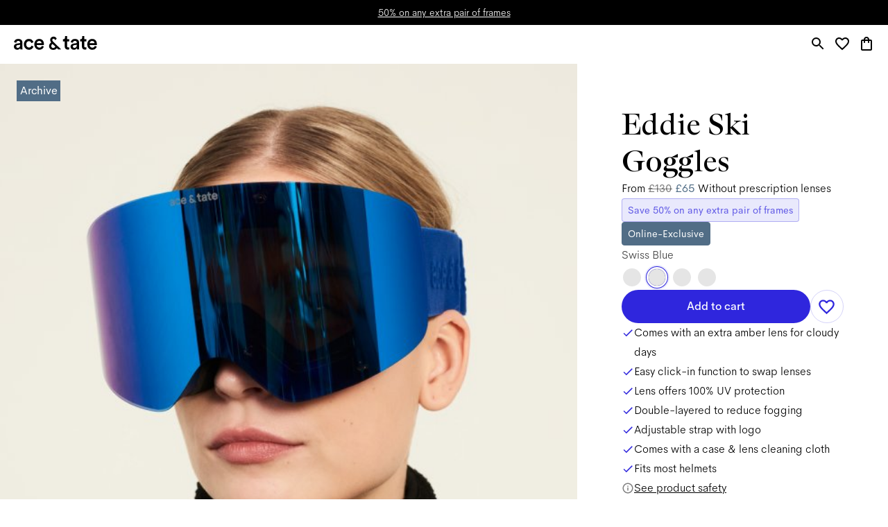

--- FILE ---
content_type: image/svg+xml
request_url: https://www.aceandtate.com/static/icons/ski-track.svg
body_size: 384
content:
<svg width="44" height="43" viewBox="0 0 44 43" fill="none" xmlns="http://www.w3.org/2000/svg">
<path d="M25.1311 7.33127L19.0823 1.28247C18.7047 0.904868 18.0934 0.904868 17.7166 1.28247L3.40625 15.5937" stroke="#2F26DD" stroke-width="1.5" stroke-miterlimit="10"/>
<path d="M39.111 15.1665L30.1486 3.0801C29.9134 2.7617 29.555 2.5993 29.1998 2.6001C28.8438 2.6009 28.4902 2.7649 28.2558 3.0833L20.9526 13.0097" stroke="#2F26DD" stroke-width="1.5" stroke-miterlimit="10"/>
<path d="M26.3198 5.71362L28.7134 8.87442C28.8478 9.05362 29.1198 9.03922 29.235 8.84802L30.419 6.89042" stroke="#2F26DD" stroke-width="1.5" stroke-miterlimit="10"/>
<path d="M0.550293 16.4248C0.550293 16.4248 10.7999 13 21.9999 13C33.9999 13 43.3927 16.4248 43.3927 16.4248" stroke="#2F26DD" stroke-width="1.5" stroke-miterlimit="10"/>
<path d="M18.7997 13.0889C18.7997 18.8937 16.9981 21.9385 16.9981 21.9385C14.5797 26.7385 9.19971 30.0273 9.19971 37.0001C9.19971 38.3793 9.39331 39.9097 10.1669 42.4265" stroke="#2F26DD" stroke-width="1.5" stroke-miterlimit="10"/>
<path d="M28.0166 13.2776C28.7662 16.4648 29.0422 20.9512 29.1998 23.4C29.9998 34.6 38.7998 36.2 38.7998 42.6" stroke="#2F26DD" stroke-width="1.5" stroke-miterlimit="10"/>
<path d="M35.6 26.6001H38L39.6 24.9961L38 23.4001H34V29.8001" stroke="#2F26DD" stroke-width="1.5" stroke-miterlimit="10"/>
<path d="M34 26.6001H36.4" stroke="#2F26DD" stroke-width="1.5" stroke-miterlimit="10"/>
<path d="M10.7997 21H13.1997L14.7997 19.396L13.1997 17.8H9.19971V24.2" stroke="#2F26DD" stroke-width="1.5" stroke-miterlimit="10"/>
<path d="M9.19971 21H11.5997" stroke="#2F26DD" stroke-width="1.5" stroke-miterlimit="10"/>
<path d="M3.6 32.2H6L7.6 30.596L6 29H2V35.4" stroke="#2F26DD" stroke-width="1.5" stroke-miterlimit="10"/>
<path d="M2 32.2H4.4" stroke="#2F26DD" stroke-width="1.5" stroke-miterlimit="10"/>
<path d="M21.4677 3.66797L19.2973 7.07357C19.1621 7.28797 18.9373 7.39757 18.7093 7.39997C18.5173 7.40157 18.3213 7.32637 18.1781 7.16797L15.1733 3.82557" stroke="#2F26DD" stroke-width="1.5" stroke-miterlimit="10"/>
</svg>


--- FILE ---
content_type: image/svg+xml
request_url: https://www.aceandtate.com/static/icons/ski-lenses.svg
body_size: 668
content:
<svg width="48" height="48" viewBox="0 0 48 48" fill="none" xmlns="http://www.w3.org/2000/svg">
<path d="M13.6 11.2H37.5999C38.9255 11.2 39.9999 12.2744 39.9999 13.6V19.2C39.9999 20.9672 38.5671 22.4 36.7999 22.4H31.6824C31.1576 22.4 30.692 22.1472 30.4 21.7576L26.8824 16.6432C26.5904 16.2528 26.1248 16 25.6 16C25.0752 16 24.6088 16.2528 24.3168 16.6432L20.4808 21.7584C20.1888 22.148 19.724 22.4 19.2 22.4H14.4C12.6328 22.4 11.2 20.9672 11.2 19.2V13.6C11.2 12.2744 12.2744 11.2 13.6 11.2Z" stroke="#2F26DD" stroke-width="1.5" stroke-miterlimit="10"/>
<path d="M14.7185 17.2817L17.2817 14.7185" stroke="#2F26DD" stroke-width="1.5" stroke-miterlimit="10"/>
<path d="M17.1184 19.6816L20.4816 16.3184" stroke="#2F26DD" stroke-width="1.5" stroke-miterlimit="10"/>
<path d="M11.7696 12.0449L10.2352 10.5105C9.65845 9.9473 8.86965 9.6001 8.00005 9.6001C6.23285 9.6001 4.80005 11.0329 4.80005 12.8001C4.80005 13.6833 5.15765 14.4825 5.73605 15.0617L25.7392 35.0649C26.0104 35.3361 26.3304 35.5585 26.6848 35.7185L30.5464 37.4617C30.7456 37.5505 30.9672 37.6001 31.2 37.6001C32.084 37.6001 32.8 36.8841 32.8 36.0001C32.8 35.7657 32.7497 35.5425 32.6585 35.3417L30.9176 31.4841C30.7568 31.1289 30.5336 30.8073 30.2608 30.5353L20.9104 21.1849" stroke="#2F26DD" stroke-width="1.5" stroke-miterlimit="10"/>
<path d="M23.9985 24.2729C23.9985 26.6993 21.8753 28.8041 19.4761 28.7929" stroke="#2F26DD" stroke-width="1.5" stroke-miterlimit="10"/>
<path d="M6.23525 20.1104C5.65845 19.5472 4.86965 19.2 4.00005 19.2C2.23285 19.2 0.800049 20.6328 0.800049 22.4C0.800049 23.2832 1.15765 24.0824 1.73605 24.6616L21.7392 44.6648C22.0104 44.936 22.3304 45.1584 22.6848 45.3184L26.5464 47.0616C26.7456 47.1504 26.9672 47.2 27.2 47.2C28.084 47.2 28.8 46.484 28.8 45.6C28.8 45.3656 28.7497 45.1424 28.6585 44.9416L26.9176 41.084C26.7568 40.7288 26.5336 40.4072 26.2608 40.1352L6.23525 20.1104Z" stroke="#2F26DD" stroke-width="1.5" stroke-miterlimit="10"/>
<path d="M19.9969 33.8713C19.9969 36.2497 17.8753 38.3921 15.4761 38.3921" stroke="#2F26DD" stroke-width="1.5" stroke-miterlimit="10"/>
<path d="M10.4072 33.3337C10.4072 30.9001 12.4248 28.8049 14.9296 28.8049" stroke="#2F26DD" stroke-width="1.5" stroke-miterlimit="10"/>
<path d="M26.8832 3.68325L24.3584 1.15845" stroke="#2F26DD" stroke-width="1.5" stroke-miterlimit="10"/>
<path d="M25.6001 8H22.4001" stroke="#2F26DD" stroke-width="1.5" stroke-miterlimit="10"/>
<path d="M27.5007 7.54494C33.6303 6.02574 35.9975 2.11694 35.9975 2.11694C35.9975 2.11694 39.2647 7.14734 47.1999 8.00014C47.1999 17.6001 45.3847 25.3641 35.9999 29.6001C33.9191 28.6609 32.1703 27.5089 30.7095 26.1793" stroke="#2F26DD" stroke-width="1.5" stroke-miterlimit="10"/>
</svg>


--- FILE ---
content_type: image/svg+xml
request_url: https://www.aceandtate.com/static/icons/ski-masks.svg
body_size: 550
content:
<svg width="46" height="42" viewBox="0 0 46 42" fill="none" xmlns="http://www.w3.org/2000/svg">
<path d="M4.6001 25.7999C4.6001 24.4743 5.6745 23.3999 7.0001 23.3999C11.0001 23.3999 15.8001 26.5999 23.0001 26.5999C30.2001 26.5999 35.0001 23.3999 39.0001 23.3999C40.3257 23.3999 41.4001 24.4743 41.4001 25.7999V30.5999C41.4001 33.7999 35.8001 40.9999 29.4001 40.9999C27.0001 40.9999 26.4113 39.9247 26.2001 39.3999C25.7273 38.2263 25.2649 35.6759 24.6001 34.5999C24.3649 34.2199 23.8001 33.7999 23.0001 33.7999C22.2001 33.7999 21.6353 34.2199 21.4001 34.5999C20.7353 35.6759 20.2841 38.2311 19.8001 39.3999C19.5833 39.9223 19.0001 40.9999 16.6001 40.9999C10.2001 40.9999 4.6001 33.6551 4.6001 30.5999C4.6001 28.9999 4.6001 25.7999 4.6001 25.7999Z" stroke="#2F26DD" stroke-width="1.5" stroke-miterlimit="10"/>
<path d="M31.0001 18.6C39.8001 18.6 41.4001 15.4 41.4001 13C41.4001 11.4 40.6001 6.6 40.6001 5C40.6001 2.7912 32.7201 1 23.0001 1C13.2801 1 5.4001 2.7912 5.4001 5C5.4001 6.6 4.6001 11.4 4.6001 13C4.6001 15.4 6.2001 18.6 15.0001 18.6C18.2001 18.6 20.6001 16.2 20.6001 13C20.6001 11.6744 21.6745 10.6 23.0001 10.6C24.3257 10.6 25.4001 11.6744 25.4001 13C25.4001 16.2 27.8001 18.6 31.0001 18.6Z" stroke="#2F26DD" stroke-width="1.5" stroke-miterlimit="10"/>
<path d="M40.5151 4.6063L44.0735 3.4199C44.1127 3.4071 44.1559 3.3999 44.1999 3.3999C44.4207 3.3999 44.5999 3.5791 44.5999 3.7999V10.1999C44.5999 10.3767 44.4855 10.5263 44.3263 10.5791L41.3047 11.5863" stroke="#2F26DD" stroke-width="1.5" stroke-miterlimit="10"/>
<path d="M5.4847 4.6063L1.9263 3.4207C1.8871 3.4071 1.8439 3.3999 1.7999 3.3999C1.5791 3.3999 1.3999 3.5791 1.3999 3.7999V10.1999C1.3999 10.3767 1.5143 10.5263 1.6735 10.5791L4.6951 11.5863" stroke="#2F26DD" stroke-width="1.5" stroke-miterlimit="10"/>
<path d="M22.2 3.3999L11.8472 8.1783" stroke="#2F26DD" stroke-width="1.5" stroke-miterlimit="10"/>
<path d="M19.7279 7.92554L17.4575 8.97354" stroke="#2F26DD" stroke-width="1.5" stroke-miterlimit="10"/>
<path d="M27.7997 4.19995L22.2485 6.76235" stroke="#2F26DD" stroke-width="1.5" stroke-miterlimit="10"/>
<path d="M19.7133 28.9785L11.0757 32.9649" stroke="#2F26DD" stroke-width="1.5" stroke-miterlimit="10"/>
<path d="M18.9446 32.7175L16.6758 33.7647" stroke="#2F26DD" stroke-width="1.5" stroke-miterlimit="10"/>
<path d="M27.0001 29L21.4673 31.5536" stroke="#2F26DD" stroke-width="1.5" stroke-miterlimit="10"/>
<path d="M40.7886 24.2H42.9998C43.8838 24.2 44.5998 24.916 44.5998 25.8V28.2C44.5998 29.0839 43.8838 29.7999 42.9998 29.7999H41.3998" stroke="#2F26DD" stroke-width="1.5" stroke-miterlimit="10"/>
<path d="M5.2111 24.2H2.9999C2.1159 24.2 1.3999 24.916 1.3999 25.8V28.2C1.3999 29.0839 2.1159 29.7999 2.9999 29.7999H4.5999" stroke="#2F26DD" stroke-width="1.5" stroke-miterlimit="10"/>
</svg>


--- FILE ---
content_type: image/svg+xml
request_url: https://www.aceandtate.com/static/icons/ski-goggles.svg
body_size: 462
content:
<svg width="44" height="37" viewBox="0 0 44 37" fill="none" xmlns="http://www.w3.org/2000/svg">
<path d="M42.8 13.2V21.2C42.8 25.1999 41.3528 27.5999 38 27.5999" stroke="#2F26DD" stroke-width="1.5" stroke-miterlimit="10"/>
<path d="M5.99995 19.6C2.81675 19.6 1.19995 17.2 1.19995 13.2C1.19995 6.57275 10.5128 1.19995 21.9999 1.19995C33.4871 1.19995 42.7999 6.57275 42.7999 13.2C42.7999 17.2 40.8999 19.6 37.9999 19.6" stroke="#2F26DD" stroke-width="1.5" stroke-miterlimit="10"/>
<path d="M1.19995 13.2V21.2C1.19995 25.1999 2.78955 27.5999 5.99995 27.5999" stroke="#2F26DD" stroke-width="1.5" stroke-miterlimit="10"/>
<path d="M4.75195 11.2904C8.49035 8.0984 14.82 6 22 6C29.1784 6 35.5072 8.0976 39.2456 11.2888" stroke="#2F26DD" stroke-width="1.5" stroke-miterlimit="10"/>
<path d="M30.4543 18.3447L26.3447 22.4551" stroke="#2F26DD" stroke-width="1.5" stroke-miterlimit="10"/>
<path d="M31.2591 22.3408L28.7439 24.8552" stroke="#2F26DD" stroke-width="1.5" stroke-miterlimit="10"/>
<path d="M16.0544 18.3447L11.9448 22.4551" stroke="#2F26DD" stroke-width="1.5" stroke-miterlimit="10"/>
<path d="M16.8592 22.3408L14.344 24.8552" stroke="#2F26DD" stroke-width="1.5" stroke-miterlimit="10"/>
<path d="M22 23.6C17.9152 23.6 17.8784 30.0664 15.988 31.9656C15.5384 32.416 14.8456 32.516 14.2616 32.2656L9.68316 30.2072C9.39036 30.0816 9.19996 29.7992 9.19996 29.48V18C9.19836 17.4816 9.44396 16.9952 9.86556 16.6944C11.428 15.5832 15.5472 14 22 14C28.4528 14 32.572 15.5832 34.1344 16.6944C34.556 16.9952 34.8016 17.4816 34.8 18V29.4776C34.7992 29.7968 34.6096 30.0816 34.3168 30.2072L29.7376 32.2656C29.1544 32.516 28.4608 32.416 28.0128 31.9656C26.1216 30.0664 26.084 23.6 22 23.6Z" stroke="#2F26DD" stroke-width="1.5" stroke-miterlimit="10"/>
<path d="M6 17.2C6 13.6656 13.1632 10.8 22 10.8C30.836 10.8 38 13.6656 38 17.2L37.9976 31.0592C37.996 31.6984 37.6144 32.2752 37.028 32.5264L30.8 35.2024C30.1752 35.4696 29.5216 35.6 28.8784 35.6C27.6448 35.6 26.4456 35.1224 25.5448 34.2168C24.3704 33.036 23.9816 31.3136 23.4224 29.7336C23.116 28.8704 22.6696 26.8112 22 26.8C21.3296 26.8112 20.884 28.8704 20.5784 29.7336C20.0192 31.3144 19.6296 33.0368 18.456 34.2168C17.5544 35.1224 16.3552 35.6 15.1216 35.6C14.4776 35.6 13.8248 35.4696 13.2 35.2024L6.972 32.5264C6.3848 32.2752 6.0032 31.6984 6.0024 31.0592L6 17.2Z" stroke="#2F26DD" stroke-width="1.5" stroke-miterlimit="10"/>
</svg>


--- FILE ---
content_type: application/javascript; charset=utf-8
request_url: https://www.aceandtate.com/_next/static/9KpisHbqIbiLYM7tX5-qE/_ssgManifest.js
body_size: 70
content:
self.__SSG_MANIFEST=new Set(["\u002F404","\u002F[locale]","\u002F[locale]\u002F[...path]","\u002F[locale]\u002Fauth\u002Fgateway","\u002F[locale]\u002Fbook-appointment","\u002F[locale]\u002Fbook-appointment\u002F[storeSlug]","\u002F[locale]\u002Fbook-appointment\u002Fsuccess","\u002F[locale]\u002Fcart","\u002F[locale]\u002Fcart\u002Frestore","\u002F[locale]\u002Fcheckout\u002Fhome-try-on","\u002F[locale]\u002Fcheckout\u002Fregular","\u002F[locale]\u002Ffaq","\u002F[locale]\u002Ffaq\u002F[...category]","\u002F[locale]\u002Flogin","\u002F[locale]\u002Forder-status","\u002F[locale]\u002Fprofile","\u002F[locale]\u002Frecover","\u002F[locale]\u002Fregister","\u002F[locale]\u002Freset","\u002F[locale]\u002Fsearch","\u002F[locale]\u002Fstores","\u002F[locale]\u002Fstores\u002F[country]","\u002F[locale]\u002Fstores\u002F[country]\u002F[city]","\u002F[locale]\u002Fstores\u002F[country]\u002F[city]\u002F[store]","\u002F[locale]\u002Fstores\u002Fsearch","\u002F[locale]\u002Fsuccess\u002Fdonation","\u002F[locale]\u002Fsuccess\u002Ffeedback-received","\u002F[locale]\u002Fsuccess\u002Fhome-try-on","\u002F[locale]\u002Fsuccess\u002Fnewsletter-subscription","\u002F[locale]\u002Fsuccess\u002Fregular","\u002F[locale]\u002Funsubscribe","\u002F[locale]\u002Fupdate-your-pd","\u002F[locale]\u002Fupdate-your-pd\u002Fstatus","\u002F[locale]\u002Fupdate-your-pd\u002Fsuccess","\u002F[locale]\u002Fupdate-your-prescription","\u002F[locale]\u002Fupdate-your-prescription\u002Fpending","\u002F[locale]\u002Fupdate-your-prescription\u002Fstatus","\u002F[locale]\u002Fupdate-your-prescription\u002Fsuccess","\u002F[locale]\u002Fwishlist","\u002Fshopstory-editor"]);self.__SSG_MANIFEST_CB&&self.__SSG_MANIFEST_CB()